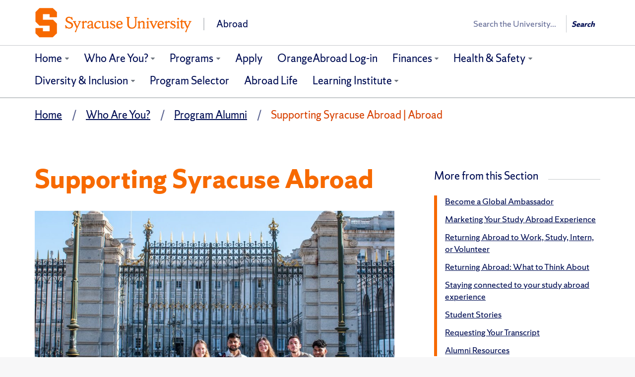

--- FILE ---
content_type: text/html; charset=UTF-8
request_url: https://suabroad.syr.edu/who-are-you/program-alumni/supporting-su-abroad
body_size: 12267
content:
<!DOCTYPE html>
<html lang="en-US" class="featured-banner-hidden no-js" data-dppx="1">
<head>
<meta charset="UTF-8" />
<link rel="profile" href="http://gmpg.org/xfn/11" />
<title>Supporting Syracuse Abroad - Abroad &ndash; Syracuse University</title>
<meta name="viewport" content="width=device-width, initial-scale=1, user-scalable=yes, viewport-fit=cover">
<link rel="pingback" href="https://suabroad.syr.edu/xmlrpc.php" />
<link rel="apple-touch-icon" href="https://suabroad.syr.edu/wp-content/themes/cobalt-main-1/img/favicons/apple-touch-icon.png">
<link rel="mask-icon" href="https://suabroad.syr.edu/wp-content/themes/cobalt-main-1/img/favicons/favicon-16.svg" color="#F76900">
<link rel="icon" type="image/png" sizes="16x16" href="https://suabroad.syr.edu/wp-content/themes/cobalt-main-1/img/favicons/favicon-16.png">
<link rel="icon" type="image/png" sizes="32x32" href="https://suabroad.syr.edu/wp-content/themes/cobalt-main-1/img/favicons/favicon-32.png">
<link rel="icon" type="image/png" sizes="96x96" href="https://suabroad.syr.edu/wp-content/themes/cobalt-main-1/img/favicons/favicon-96.png">
<link rel="icon" type="image/png" sizes="144x144" href="https://suabroad.syr.edu/wp-content/themes/cobalt-main-1/img/favicons/favicon-144.png">
<link rel="icon" type="image/png" sizes="192x192" href="https://suabroad.syr.edu/wp-content/themes/cobalt-main-1/img/favicons/favicon-192.png">
<meta name='robots' content='max-image-preview:large' />
	<style>img:is([sizes="auto" i], [sizes^="auto," i]) { contain-intrinsic-size: 3000px 1500px }</style>
	<script type="text/javascript">
/* <![CDATA[ */
window._wpemojiSettings = {"baseUrl":"https:\/\/s.w.org\/images\/core\/emoji\/15.0.3\/72x72\/","ext":".png","svgUrl":"https:\/\/s.w.org\/images\/core\/emoji\/15.0.3\/svg\/","svgExt":".svg","source":{"concatemoji":"https:\/\/suabroad.syr.edu\/wp-includes\/js\/wp-emoji-release.min.js?ver=6.7.2"}};
/*! This file is auto-generated */
!function(i,n){var o,s,e;function c(e){try{var t={supportTests:e,timestamp:(new Date).valueOf()};sessionStorage.setItem(o,JSON.stringify(t))}catch(e){}}function p(e,t,n){e.clearRect(0,0,e.canvas.width,e.canvas.height),e.fillText(t,0,0);var t=new Uint32Array(e.getImageData(0,0,e.canvas.width,e.canvas.height).data),r=(e.clearRect(0,0,e.canvas.width,e.canvas.height),e.fillText(n,0,0),new Uint32Array(e.getImageData(0,0,e.canvas.width,e.canvas.height).data));return t.every(function(e,t){return e===r[t]})}function u(e,t,n){switch(t){case"flag":return n(e,"\ud83c\udff3\ufe0f\u200d\u26a7\ufe0f","\ud83c\udff3\ufe0f\u200b\u26a7\ufe0f")?!1:!n(e,"\ud83c\uddfa\ud83c\uddf3","\ud83c\uddfa\u200b\ud83c\uddf3")&&!n(e,"\ud83c\udff4\udb40\udc67\udb40\udc62\udb40\udc65\udb40\udc6e\udb40\udc67\udb40\udc7f","\ud83c\udff4\u200b\udb40\udc67\u200b\udb40\udc62\u200b\udb40\udc65\u200b\udb40\udc6e\u200b\udb40\udc67\u200b\udb40\udc7f");case"emoji":return!n(e,"\ud83d\udc26\u200d\u2b1b","\ud83d\udc26\u200b\u2b1b")}return!1}function f(e,t,n){var r="undefined"!=typeof WorkerGlobalScope&&self instanceof WorkerGlobalScope?new OffscreenCanvas(300,150):i.createElement("canvas"),a=r.getContext("2d",{willReadFrequently:!0}),o=(a.textBaseline="top",a.font="600 32px Arial",{});return e.forEach(function(e){o[e]=t(a,e,n)}),o}function t(e){var t=i.createElement("script");t.src=e,t.defer=!0,i.head.appendChild(t)}"undefined"!=typeof Promise&&(o="wpEmojiSettingsSupports",s=["flag","emoji"],n.supports={everything:!0,everythingExceptFlag:!0},e=new Promise(function(e){i.addEventListener("DOMContentLoaded",e,{once:!0})}),new Promise(function(t){var n=function(){try{var e=JSON.parse(sessionStorage.getItem(o));if("object"==typeof e&&"number"==typeof e.timestamp&&(new Date).valueOf()<e.timestamp+604800&&"object"==typeof e.supportTests)return e.supportTests}catch(e){}return null}();if(!n){if("undefined"!=typeof Worker&&"undefined"!=typeof OffscreenCanvas&&"undefined"!=typeof URL&&URL.createObjectURL&&"undefined"!=typeof Blob)try{var e="postMessage("+f.toString()+"("+[JSON.stringify(s),u.toString(),p.toString()].join(",")+"));",r=new Blob([e],{type:"text/javascript"}),a=new Worker(URL.createObjectURL(r),{name:"wpTestEmojiSupports"});return void(a.onmessage=function(e){c(n=e.data),a.terminate(),t(n)})}catch(e){}c(n=f(s,u,p))}t(n)}).then(function(e){for(var t in e)n.supports[t]=e[t],n.supports.everything=n.supports.everything&&n.supports[t],"flag"!==t&&(n.supports.everythingExceptFlag=n.supports.everythingExceptFlag&&n.supports[t]);n.supports.everythingExceptFlag=n.supports.everythingExceptFlag&&!n.supports.flag,n.DOMReady=!1,n.readyCallback=function(){n.DOMReady=!0}}).then(function(){return e}).then(function(){var e;n.supports.everything||(n.readyCallback(),(e=n.source||{}).concatemoji?t(e.concatemoji):e.wpemoji&&e.twemoji&&(t(e.twemoji),t(e.wpemoji)))}))}((window,document),window._wpemojiSettings);
/* ]]> */
</script>
<link rel='stylesheet' id='sbi_styles-css' href='https://suabroad.syr.edu/wp-content/plugins/instagram-feed/css/sbi-styles.min.css?ver=6.7.0' type='text/css' media='all' />
<style id='wp-emoji-styles-inline-css' type='text/css'>

	img.wp-smiley, img.emoji {
		display: inline !important;
		border: none !important;
		box-shadow: none !important;
		height: 1em !important;
		width: 1em !important;
		margin: 0 0.07em !important;
		vertical-align: -0.1em !important;
		background: none !important;
		padding: 0 !important;
	}
</style>
<link rel='stylesheet' id='wp-block-library-css' href='https://suabroad.syr.edu/wp-includes/css/dist/block-library/style.min.css?ver=6.7.2' type='text/css' media='all' />
<style id='cobalt-suevents-widget-block-style-inline-css' type='text/css'>


</style>
<style id='classic-theme-styles-inline-css' type='text/css'>
/*! This file is auto-generated */
.wp-block-button__link{color:#fff;background-color:#32373c;border-radius:9999px;box-shadow:none;text-decoration:none;padding:calc(.667em + 2px) calc(1.333em + 2px);font-size:1.125em}.wp-block-file__button{background:#32373c;color:#fff;text-decoration:none}
</style>
<style id='global-styles-inline-css' type='text/css'>
:root{--wp--preset--aspect-ratio--square: 1;--wp--preset--aspect-ratio--4-3: 4/3;--wp--preset--aspect-ratio--3-4: 3/4;--wp--preset--aspect-ratio--3-2: 3/2;--wp--preset--aspect-ratio--2-3: 2/3;--wp--preset--aspect-ratio--16-9: 16/9;--wp--preset--aspect-ratio--9-16: 9/16;--wp--preset--color--black: #000000;--wp--preset--color--cyan-bluish-gray: #abb8c3;--wp--preset--color--white: #ffffff;--wp--preset--color--pale-pink: #f78da7;--wp--preset--color--vivid-red: #cf2e2e;--wp--preset--color--luminous-vivid-orange: #ff6900;--wp--preset--color--luminous-vivid-amber: #fcb900;--wp--preset--color--light-green-cyan: #7bdcb5;--wp--preset--color--vivid-green-cyan: #00d084;--wp--preset--color--pale-cyan-blue: #8ed1fc;--wp--preset--color--vivid-cyan-blue: #0693e3;--wp--preset--color--vivid-purple: #9b51e0;--wp--preset--gradient--vivid-cyan-blue-to-vivid-purple: linear-gradient(135deg,rgba(6,147,227,1) 0%,rgb(155,81,224) 100%);--wp--preset--gradient--light-green-cyan-to-vivid-green-cyan: linear-gradient(135deg,rgb(122,220,180) 0%,rgb(0,208,130) 100%);--wp--preset--gradient--luminous-vivid-amber-to-luminous-vivid-orange: linear-gradient(135deg,rgba(252,185,0,1) 0%,rgba(255,105,0,1) 100%);--wp--preset--gradient--luminous-vivid-orange-to-vivid-red: linear-gradient(135deg,rgba(255,105,0,1) 0%,rgb(207,46,46) 100%);--wp--preset--gradient--very-light-gray-to-cyan-bluish-gray: linear-gradient(135deg,rgb(238,238,238) 0%,rgb(169,184,195) 100%);--wp--preset--gradient--cool-to-warm-spectrum: linear-gradient(135deg,rgb(74,234,220) 0%,rgb(151,120,209) 20%,rgb(207,42,186) 40%,rgb(238,44,130) 60%,rgb(251,105,98) 80%,rgb(254,248,76) 100%);--wp--preset--gradient--blush-light-purple: linear-gradient(135deg,rgb(255,206,236) 0%,rgb(152,150,240) 100%);--wp--preset--gradient--blush-bordeaux: linear-gradient(135deg,rgb(254,205,165) 0%,rgb(254,45,45) 50%,rgb(107,0,62) 100%);--wp--preset--gradient--luminous-dusk: linear-gradient(135deg,rgb(255,203,112) 0%,rgb(199,81,192) 50%,rgb(65,88,208) 100%);--wp--preset--gradient--pale-ocean: linear-gradient(135deg,rgb(255,245,203) 0%,rgb(182,227,212) 50%,rgb(51,167,181) 100%);--wp--preset--gradient--electric-grass: linear-gradient(135deg,rgb(202,248,128) 0%,rgb(113,206,126) 100%);--wp--preset--gradient--midnight: linear-gradient(135deg,rgb(2,3,129) 0%,rgb(40,116,252) 100%);--wp--preset--font-size--small: 13px;--wp--preset--font-size--medium: 20px;--wp--preset--font-size--large: 36px;--wp--preset--font-size--x-large: 42px;--wp--preset--spacing--20: 0.44rem;--wp--preset--spacing--30: 0.67rem;--wp--preset--spacing--40: 1rem;--wp--preset--spacing--50: 1.5rem;--wp--preset--spacing--60: 2.25rem;--wp--preset--spacing--70: 3.38rem;--wp--preset--spacing--80: 5.06rem;--wp--preset--shadow--natural: 6px 6px 9px rgba(0, 0, 0, 0.2);--wp--preset--shadow--deep: 12px 12px 50px rgba(0, 0, 0, 0.4);--wp--preset--shadow--sharp: 6px 6px 0px rgba(0, 0, 0, 0.2);--wp--preset--shadow--outlined: 6px 6px 0px -3px rgba(255, 255, 255, 1), 6px 6px rgba(0, 0, 0, 1);--wp--preset--shadow--crisp: 6px 6px 0px rgba(0, 0, 0, 1);}:where(.is-layout-flex){gap: 0.5em;}:where(.is-layout-grid){gap: 0.5em;}body .is-layout-flex{display: flex;}.is-layout-flex{flex-wrap: wrap;align-items: center;}.is-layout-flex > :is(*, div){margin: 0;}body .is-layout-grid{display: grid;}.is-layout-grid > :is(*, div){margin: 0;}:where(.wp-block-columns.is-layout-flex){gap: 2em;}:where(.wp-block-columns.is-layout-grid){gap: 2em;}:where(.wp-block-post-template.is-layout-flex){gap: 1.25em;}:where(.wp-block-post-template.is-layout-grid){gap: 1.25em;}.has-black-color{color: var(--wp--preset--color--black) !important;}.has-cyan-bluish-gray-color{color: var(--wp--preset--color--cyan-bluish-gray) !important;}.has-white-color{color: var(--wp--preset--color--white) !important;}.has-pale-pink-color{color: var(--wp--preset--color--pale-pink) !important;}.has-vivid-red-color{color: var(--wp--preset--color--vivid-red) !important;}.has-luminous-vivid-orange-color{color: var(--wp--preset--color--luminous-vivid-orange) !important;}.has-luminous-vivid-amber-color{color: var(--wp--preset--color--luminous-vivid-amber) !important;}.has-light-green-cyan-color{color: var(--wp--preset--color--light-green-cyan) !important;}.has-vivid-green-cyan-color{color: var(--wp--preset--color--vivid-green-cyan) !important;}.has-pale-cyan-blue-color{color: var(--wp--preset--color--pale-cyan-blue) !important;}.has-vivid-cyan-blue-color{color: var(--wp--preset--color--vivid-cyan-blue) !important;}.has-vivid-purple-color{color: var(--wp--preset--color--vivid-purple) !important;}.has-black-background-color{background-color: var(--wp--preset--color--black) !important;}.has-cyan-bluish-gray-background-color{background-color: var(--wp--preset--color--cyan-bluish-gray) !important;}.has-white-background-color{background-color: var(--wp--preset--color--white) !important;}.has-pale-pink-background-color{background-color: var(--wp--preset--color--pale-pink) !important;}.has-vivid-red-background-color{background-color: var(--wp--preset--color--vivid-red) !important;}.has-luminous-vivid-orange-background-color{background-color: var(--wp--preset--color--luminous-vivid-orange) !important;}.has-luminous-vivid-amber-background-color{background-color: var(--wp--preset--color--luminous-vivid-amber) !important;}.has-light-green-cyan-background-color{background-color: var(--wp--preset--color--light-green-cyan) !important;}.has-vivid-green-cyan-background-color{background-color: var(--wp--preset--color--vivid-green-cyan) !important;}.has-pale-cyan-blue-background-color{background-color: var(--wp--preset--color--pale-cyan-blue) !important;}.has-vivid-cyan-blue-background-color{background-color: var(--wp--preset--color--vivid-cyan-blue) !important;}.has-vivid-purple-background-color{background-color: var(--wp--preset--color--vivid-purple) !important;}.has-black-border-color{border-color: var(--wp--preset--color--black) !important;}.has-cyan-bluish-gray-border-color{border-color: var(--wp--preset--color--cyan-bluish-gray) !important;}.has-white-border-color{border-color: var(--wp--preset--color--white) !important;}.has-pale-pink-border-color{border-color: var(--wp--preset--color--pale-pink) !important;}.has-vivid-red-border-color{border-color: var(--wp--preset--color--vivid-red) !important;}.has-luminous-vivid-orange-border-color{border-color: var(--wp--preset--color--luminous-vivid-orange) !important;}.has-luminous-vivid-amber-border-color{border-color: var(--wp--preset--color--luminous-vivid-amber) !important;}.has-light-green-cyan-border-color{border-color: var(--wp--preset--color--light-green-cyan) !important;}.has-vivid-green-cyan-border-color{border-color: var(--wp--preset--color--vivid-green-cyan) !important;}.has-pale-cyan-blue-border-color{border-color: var(--wp--preset--color--pale-cyan-blue) !important;}.has-vivid-cyan-blue-border-color{border-color: var(--wp--preset--color--vivid-cyan-blue) !important;}.has-vivid-purple-border-color{border-color: var(--wp--preset--color--vivid-purple) !important;}.has-vivid-cyan-blue-to-vivid-purple-gradient-background{background: var(--wp--preset--gradient--vivid-cyan-blue-to-vivid-purple) !important;}.has-light-green-cyan-to-vivid-green-cyan-gradient-background{background: var(--wp--preset--gradient--light-green-cyan-to-vivid-green-cyan) !important;}.has-luminous-vivid-amber-to-luminous-vivid-orange-gradient-background{background: var(--wp--preset--gradient--luminous-vivid-amber-to-luminous-vivid-orange) !important;}.has-luminous-vivid-orange-to-vivid-red-gradient-background{background: var(--wp--preset--gradient--luminous-vivid-orange-to-vivid-red) !important;}.has-very-light-gray-to-cyan-bluish-gray-gradient-background{background: var(--wp--preset--gradient--very-light-gray-to-cyan-bluish-gray) !important;}.has-cool-to-warm-spectrum-gradient-background{background: var(--wp--preset--gradient--cool-to-warm-spectrum) !important;}.has-blush-light-purple-gradient-background{background: var(--wp--preset--gradient--blush-light-purple) !important;}.has-blush-bordeaux-gradient-background{background: var(--wp--preset--gradient--blush-bordeaux) !important;}.has-luminous-dusk-gradient-background{background: var(--wp--preset--gradient--luminous-dusk) !important;}.has-pale-ocean-gradient-background{background: var(--wp--preset--gradient--pale-ocean) !important;}.has-electric-grass-gradient-background{background: var(--wp--preset--gradient--electric-grass) !important;}.has-midnight-gradient-background{background: var(--wp--preset--gradient--midnight) !important;}.has-small-font-size{font-size: var(--wp--preset--font-size--small) !important;}.has-medium-font-size{font-size: var(--wp--preset--font-size--medium) !important;}.has-large-font-size{font-size: var(--wp--preset--font-size--large) !important;}.has-x-large-font-size{font-size: var(--wp--preset--font-size--x-large) !important;}
:where(.wp-block-post-template.is-layout-flex){gap: 1.25em;}:where(.wp-block-post-template.is-layout-grid){gap: 1.25em;}
:where(.wp-block-columns.is-layout-flex){gap: 2em;}:where(.wp-block-columns.is-layout-grid){gap: 2em;}
:root :where(.wp-block-pullquote){font-size: 1.5em;line-height: 1.6;}
</style>
<link rel='stylesheet' id='amo-team-showcase-css' href='https://suabroad.syr.edu/wp-content/plugins/amo-team-showcase/public/css/amo-team-showcase-public.css?ver=1.1.4' type='text/css' media='all' />
<link rel='stylesheet' id='wpos-slick-style-css' href='https://suabroad.syr.edu/wp-content/plugins/wp-slick-slider-and-image-carousel/assets/css/slick.css?ver=3.7.5' type='text/css' media='all' />
<link rel='stylesheet' id='wpsisac-public-style-css' href='https://suabroad.syr.edu/wp-content/plugins/wp-slick-slider-and-image-carousel/assets/css/wpsisac-public.css?ver=3.7.5' type='text/css' media='all' />
<link rel='stylesheet' id='collapscore-css-css' href='https://suabroad.syr.edu/wp-content/plugins/jquery-collapse-o-matic/css/core_style.css?ver=1.0' type='text/css' media='all' />
<link rel='stylesheet' id='collapseomatic-css-css' href='https://suabroad.syr.edu/wp-content/plugins/jquery-collapse-o-matic/css/light_style.css?ver=1.6' type='text/css' media='all' />
<link rel='stylesheet' id='wpbaw-public-style-css' href='https://suabroad.syr.edu/wp-content/plugins/wp-blog-and-widgets/assets/css/wpbaw-public.css?ver=2.6.3' type='text/css' media='all' />
<link rel='stylesheet' id='wpsimpleanchorslinks_styles-css' href='https://suabroad.syr.edu/wp-content/plugins/wp-simple-anchors-links/css/styles.css?ver=1.0.0' type='text/css' media='screen' />
<link rel='stylesheet' id='cobalt-css' href='https://suabroad.syr.edu/wp-content/themes/cobalt-main-1/style.css?ver=6.4.6.1' type='text/css' media='all' />
<link rel="https://api.w.org/" href="https://suabroad.syr.edu/wp-json/" /><link rel="alternate" title="JSON" type="application/json" href="https://suabroad.syr.edu/wp-json/wp/v2/pages/226" /><link rel="EditURI" type="application/rsd+xml" title="RSD" href="https://suabroad.syr.edu/xmlrpc.php?rsd" />

<link rel='shortlink' href='https://suabroad.syr.edu/?p=226' />
<link rel="alternate" title="oEmbed (JSON)" type="application/json+oembed" href="https://suabroad.syr.edu/wp-json/oembed/1.0/embed?url=https%3A%2F%2Fsuabroad.syr.edu%2Fwho-are-you%2Fprogram-alumni%2Fsupporting-su-abroad" />
<link rel="alternate" title="oEmbed (XML)" type="text/xml+oembed" href="https://suabroad.syr.edu/wp-json/oembed/1.0/embed?url=https%3A%2F%2Fsuabroad.syr.edu%2Fwho-are-you%2Fprogram-alumni%2Fsupporting-su-abroad&#038;format=xml" />
		 <script>
		   "use strict";
		   var amoTeamVars                      = {};
		   amoTeamVars.teamSC                   = [];
		   amoTeamVars.memberSC                 = [];
		   amoTeamVars[ 'panel-alt-scroll' ]    = 0;
		   amoTeamVars[ 'thumbs-clear-events' ] = 1;
		 </script>
<!-- WP Simple Anchors Links 1.0.0 by Kilukru Media (www.kilukrumedia.com)-->
<!-- /WP Simple Anchors Links -->
<!-- SEO meta tags powered by SmartCrawl https://wpmudev.com/project/smartcrawl-wordpress-seo/ -->
<link rel="canonical" href="https://suabroad.syr.edu/who-are-you/program-alumni/supporting-su-abroad" />
<meta name="description" content="Take your impact - and their futures - further. Has study abroad changed your life, or the life of someone close to you? If so, you know that international  ..." />
<script type="application/ld+json">{"@context":"https:\/\/schema.org","@graph":[{"@type":"Organization","@id":"https:\/\/suabroad.syr.edu\/#schema-publishing-organization","url":"https:\/\/suabroad.syr.edu","name":"Abroad"},{"@type":"WebSite","@id":"https:\/\/suabroad.syr.edu\/#schema-website","url":"https:\/\/suabroad.syr.edu","name":"Abroad","encoding":"UTF-8","potentialAction":{"@type":"SearchAction","target":"https:\/\/suabroad.syr.edu\/search\/{search_term_string}","query-input":"required name=search_term_string"}},{"@type":"BreadcrumbList","@id":"https:\/\/suabroad.syr.edu\/who-are-you\/program-alumni\/supporting-su-abroad?page&pagename=who-are-you\/program-alumni\/supporting-su-abroad\/#breadcrumb","itemListElement":[{"@type":"ListItem","position":1,"name":"Home","item":"https:\/\/suabroad.syr.edu"},{"@type":"ListItem","position":2,"name":"Who Are You?","item":"https:\/\/suabroad.syr.edu\/who-are-you"},{"@type":"ListItem","position":3,"name":"Program Alumni","item":"https:\/\/suabroad.syr.edu\/who-are-you\/program-alumni"},{"@type":"ListItem","position":4,"name":"Supporting Syracuse Abroad"}]},{"@type":"Person","@id":"https:\/\/suabroad.syr.edu\/blog\/author\/#schema-author","url":"https:\/\/suabroad.syr.edu\/blog\/author"},{"@type":"WebPage","@id":"https:\/\/suabroad.syr.edu\/who-are-you\/program-alumni\/supporting-su-abroad\/#schema-webpage","isPartOf":{"@id":"https:\/\/suabroad.syr.edu\/#schema-website"},"publisher":{"@id":"https:\/\/suabroad.syr.edu\/#schema-publishing-organization"},"url":"https:\/\/suabroad.syr.edu\/who-are-you\/program-alumni\/supporting-su-abroad"},{"@type":"Article","mainEntityOfPage":{"@id":"https:\/\/suabroad.syr.edu\/who-are-you\/program-alumni\/supporting-su-abroad\/#schema-webpage"},"author":{"@id":"https:\/\/suabroad.syr.edu\/blog\/author\/#schema-author"},"publisher":{"@id":"https:\/\/suabroad.syr.edu\/#schema-publishing-organization"},"dateModified":"2024-04-18T13:25:48","datePublished":"2015-11-02T15:52:13","headline":"Supporting Syracuse Abroad | Abroad","description":"Take your impact - and their futures - further. Has study abroad changed your life, or the life of someone close to you? If so, you know that international  ...","name":"Supporting Syracuse Abroad"}]}</script>
<!-- /SEO -->
<style type="text/css">.broken_link, a.broken_link {
	text-decoration: line-through;
}</style>		<style type="text/css" id="wp-custom-css">
			@media screen and (min-width: 992px) {
  .primary-nav .navbar-nav > li.parent:hover a,
  .primary-nav .navbar-nav > li.parent.hover a {
    z-index: 2;
  }
}		</style>
		<!-- Google Tag Manager -->
<script>(function(w,d,s,l,i){w[l]=w[l]||[];w[l].push({'gtm.start':
new Date().getTime(),event:'gtm.js'});var f=d.getElementsByTagName(s)[0],
j=d.createElement(s),dl=l!='dataLayer'?'&l='+l:'';j.async=true;j.src=
'https://www.googletagmanager.com/gtm.js?id='+i+dl;f.parentNode.insertBefore(j,f);
})(window,document,'script','dataLayer','GTM-5FC97GL');</script>
<!-- End Google Tag Manager -->
</head>
<body class="page-template-default page page-id-226 page-child parent-pageid-126 page-content-has-sidebar"><!-- Google Tag Manager (noscript) -->
<noscript><iframe src="https://www.googletagmanager.com/ns.html?id=GTM-5FC97GL"
height="0" width="0" style="display:none;visibility:hidden"></iframe></noscript>
<!-- End Google Tag Manager (noscript) -->
<header class="header-primary">

	<div class="container-fluid">
				<div id="orange-alert" class="alert-bar"></div>
		<div class="row top-nav"></div>
<a class="accessible-focus" id="skip-to-content-link" href="#content-primary">Skip to Content</a><div id="cobalt-primary-nav-container" class="row primary-nav">
	<div class="container-fluid">
		<div class="row">
			<div role="banner" class="navbar container-fluid" id="header-nav-container">
				<div class="row row-header">
					<div class="container">
						
<div class="branding">
  <a href="https://suabroad.syr.edu">
    <div class="branding-heading">
      <img src="https://assets.cdn.syr.edu/logos/default.svg" class="branding-upper" alt="Syracuse University">
              <div class="branding-lower">
            Abroad        </div>
          </div>
  </a>
</div>						<button type="button" data-target=".primary-nav .navbar-collapse" data-toggle="collapse" class="navbar-toggle collapsed" aria-haspopup="true">
							<span class="ci ci-bars" data-state="close" aria-hidden="true"></span>
							<span class="ci ci-close" data-state="open" aria-hidden="true"></span>
							<span class="sr-only"><span>Open </span> <span>Close </span>primary navigation</span>
						</button>
						<section class="search-wrap search-wrap--wide" role="search">
	<div class="vcenter-wrap">
					<form class="search-syr" action="/" method="get">
				<label class="wrap-q"><span class="sr-only">Search</span>
					<input type="search" name="q" autocomplete="off" placeholder="Search the University..." />
				</label>
				<button	type="submit" class="search-button js-header-search" value="Search">
					Search				</button>
			</form>
		
	</div>
</section>					</div>
				</div>

				<div id="cobalt-row-nav-container">
					<div class="row row-nav">
						<div class="container">
							<nav class="collapse navbar-collapse" aria-label="Primary"><ul class="nav navbar-nav"><li class="parent"><a href="https://suabroad.syr.edu/" aria-expanded="false" aria-label="Home">Home</a><button aria-expanded="false"><span class="sr-only"><span>Expand </span> <span>Collapse </span>section</span><span class="ci ci-chevron-down" aria-hidden="true"></span></button><ul class="children collapse"><li><a href="https://suabroad.syr.edu/about/news" >News</a></li><li><a href="https://suabroad.syr.edu/about" >About</a></li><li><a href="https://suabroad.syr.edu/about/contact" >Contact</a></li><li><a href="https://suabroad.syr.edu/about/staff-list" >Staff List</a></li></ul></li><li class="parent current_page_ancestor"><a href="https://suabroad.syr.edu/who-are-you" aria-expanded="false" aria-label="Who Are You?">Who Are You?</a><button aria-expanded="false"><span class="sr-only"><span>Expand </span> <span>Collapse </span>section</span><span class="ci ci-chevron-down" aria-hidden="true"></span></button><ul class="children collapse"><li><a href="https://suabroad.syr.edu/who-are-you/interested-students" >Interested Students</a></li><li><a href="https://suabroad.syr.edu/who-are-you/accepted-students" >Accepted Students</a></li><li><a href="https://suabroad.syr.edu/who-are-you/visiting-students" >Visiting Students</a></li><li class="current_page_ancestor"><a href="https://suabroad.syr.edu/who-are-you/program-alumni" >Program Alumni</a></li><li><a href="https://suabroad.syr.edu/who-are-you/parents" >Parents</a></li><li><a href="https://suabroad.syr.edu/who-are-you/faculty" >Syracuse Faculty &amp; Staff</a></li><li><a href="https://suabroad.syr.edu/who-are-you/partner-school-faculty-staff" >Partner School Faculty &#038; Staff</a></li><li><a href="https://suabroad.syr.edu/who-are-you/incoming-exchange-students" >Incoming Exchange Students</a></li></ul></li><li class="parent"><a href="https://suabroad.syr.edu/destinations" aria-expanded="false" aria-label="Programs">Programs</a><button aria-expanded="false"><span class="sr-only"><span>Expand </span> <span>Collapse </span>section</span><span class="ci ci-chevron-down" aria-hidden="true"></span></button><ul class="children collapse"><li><a href="https://suabroad.syr.edu/destinations/florence-italy" >Florence, Italy</a></li><li><a href="https://suabroad.syr.edu/destinations/london-england" >London, England</a></li><li><a href="https://suabroad.syr.edu/destinations/madrid-spain" >Madrid, Spain</a></li><li><a href="https://suabroad.syr.edu/destinations/santiago-chile" >Santiago, Chile</a></li><li><a href="https://suabroad.syr.edu/destinations/strasbourg-france" >Strasbourg, France</a></li><li><a href="https://suabroad.syr.edu/destinations/world-partner-programs" >World Partner Programs</a></li><li><a href="https://suabroad.syr.edu/destinations/short-term-programs" >Short-term Programs</a></li><li><a href="https://suabroad.syr.edu/destinations/summer-programs" >Summer Programs</a></li></ul></li><li><a href="https://suabroad.syr.edu/apply" >Apply</a></li><li><a href="https://suabroad.syr.edu/apply/application-log-in" >OrangeAbroad Log-in</a></li><li class="parent"><a href="https://suabroad.syr.edu/grants-and-aid" aria-expanded="false" aria-label="Finances">Finances</a><button aria-expanded="false"><span class="sr-only"><span>Expand </span> <span>Collapse </span>section</span><span class="ci ci-chevron-down" aria-hidden="true"></span></button><ul class="children collapse"><li><a href="https://suabroad.syr.edu/grants-and-aid/semester-tuition-and-fees" >Semester Tuition and Fees</a></li><li><a href="https://suabroad.syr.edu/grants-and-aid/summer-tuition-and-fees" >Summer Tuition and Fees</a></li><li><a href="https://suabroad.syr.edu/grants-and-aid/outside-scholarships" >Outside Scholarships</a></li><li><a href="https://suabroad.syr.edu/grants-and-aid/grants-aid-for-su-students" >Grants &amp; Aid for SU Students</a></li><li><a href="https://suabroad.syr.edu/grants-and-aid/grants-aid-for-visiting-students" >Tuition, Grants &amp; Aid for Visiting Students</a></li><li><a href="https://suabroad.syr.edu/grants-and-aid/payments" >Payments</a></li><li><a href="https://suabroad.syr.edu/grants-and-aid/refund-policy" >Refund Policy</a></li><li><a href="https://suabroad.syr.edu/grants-and-aid/financing-study-abroad-videos" >Financing Study Abroad Videos</a></li></ul></li><li class="parent"><a href="https://suabroad.syr.edu/health-and-safety" aria-expanded="false" aria-label="Health &#038; Safety">Health &#038; Safety</a><button aria-expanded="false"><span class="sr-only"><span>Expand </span> <span>Collapse </span>section</span><span class="ci ci-chevron-down" aria-hidden="true"></span></button><ul class="children collapse"><li><a href="https://suabroad.syr.edu/health-and-safety/covid-19-plans" >Covid-19 Plans &#038; FAQ</a></li><li><a href="https://suabroad.syr.edu/health-and-safety/counseling-services" >Counseling Services</a></li><li><a href="https://suabroad.syr.edu/health-and-safety/disability-accommodations-abroad" >Disability Accommodations Abroad</a></li><li><a href="https://suabroad.syr.edu/health-and-safety/immunizations" >Immunizations</a></li><li><a href="https://suabroad.syr.edu/health-and-safety/insurance" >Insurance</a></li><li><a href="https://suabroad.syr.edu/health-and-safety/international-sos" >International SOS</a></li><li><a href="https://suabroad.syr.edu/health-and-safety/medical-care-abroad" >Medical Care Abroad</a></li><li><a href="https://suabroad.syr.edu/health-and-safety/traveling-safety" >Travel Safety</a></li><li><a href="https://suabroad.syr.edu/health-and-safety/u-s-government-resources" >U.S. Government Resources</a></li><li><a href="https://suabroad.syr.edu/health-and-safety/who-should-i-ask-for-help" >Health &#038; Wellness Resources</a></li></ul></li><li class="parent"><a href="https://suabroad.syr.edu/diversity-inclusion" aria-expanded="false" aria-label="Diversity &#038; Inclusion">Diversity &#038; Inclusion</a><button aria-expanded="false"><span class="sr-only"><span>Expand </span> <span>Collapse </span>section</span><span class="ci ci-chevron-down" aria-hidden="true"></span></button><ul class="children collapse"><li><a href="https://suabroad.syr.edu/diversity-inclusion/accessibility-abroad" >Accessibility Abroad</a></li><li><a href="https://suabroad.syr.edu/diversity-inclusion/first-generation-students" >First Generation students</a></li><li><a href="https://suabroad.syr.edu/diversity-inclusion/lgbtq" >LGBTQ</a></li><li><a href="https://suabroad.syr.edu/diversity-inclusion/race-ethnicity" >Race &#038; Ethnicity</a></li><li><a href="https://suabroad.syr.edu/diversity-inclusion/religion-spirituality" >Religion &#038; Spirituality</a></li><li><a href="https://suabroad.syr.edu/diversity-inclusion/women-gender-norms-abroad" >Women &#038; Gender Norms Abroad</a></li></ul></li><li><a target="_blank" href="https://suabroad.syr.edu/program-selector" >Program Selector</a></li><li><a href="https://suabroad.syr.edu/abroad-life" >Abroad Life</a></li><li class="parent"><a href="https://suabroad.syr.edu/syracuse-university-abroad-learning-institute" aria-expanded="false" aria-label="Learning Institute">Learning Institute</a><button aria-expanded="false"><span class="sr-only"><span>Expand </span> <span>Collapse </span>section</span><span class="ci ci-chevron-down" aria-hidden="true"></span></button><ul class="children collapse"><li><a href="https://suabroad.syr.edu/syracuse-university-abroad-learning-institute/committee" >Committee</a></li><li><a href="https://suabroad.syr.edu/syracuse-university-abroad-learning-institute/events-2026" >Events 2026</a></li><li><a href="https://suabroad.syr.edu/syracuse-university-abroad-learning-institute/past-events" >Past Events</a></li><li><a href="https://suabroad.syr.edu/syracuse-university-abroad-learning-institute/learning-offerings" >Learning Offerings</a></li><li><a href="https://suabroad.syr.edu/syracuse-university-abroad-learning-institute/instructor-bios" >Instructor Bios</a></li></ul></li></ul>							<section class="search-wrap search-wrap--narrow" role="search">
	<div class="vcenter-wrap">
					<form class="search-syr" action="/" method="get">
				<label class="wrap-q"><span class="sr-only">Search</span>
					<input type="search" name="q" autocomplete="off" placeholder="Search the University..." />
				</label>
				<button	type="submit" class="search-button js-header-search" value="Search">
					Search				</button>
			</form>
		
	</div>
</section>						</nav>
						</div>
					</div>
				</div>

			</div>
		</div>
	</div>
</div>	</div>
</header>
<section role="main" class="content-primary" id="content-primary">
	<div class="container">
	<div class="row breadcrumb-nav visible-md visible-lg">
		<div class="container">
			<nav aria-label="Breadcrumbs">
				<ul>
											<li >
							<a href="https://suabroad.syr.edu/">Home</a>						</li>
											<li >
							<a href="https://suabroad.syr.edu/who-are-you">Who Are You?</a>						</li>
											<li >
							<a href="https://suabroad.syr.edu/who-are-you/program-alumni">Program Alumni</a>						</li>
											<li class="active">
							Supporting Syracuse Abroad | Abroad						</li>
									</ul>
			</nav>
		</div>
	</div>
</div>
	<div class="container">
		<div class="row">

	<div class="col-md-8 content-section content">

		<article class="post-226 page type-page status-publish hentry">
			<header class="entry-header">
			<h1 class="title">Supporting Syracuse Abroad</h1>					</header>
				<div class="entry-content">
			
<figure class="wp-block-image size-large"><a href="https://suabroad.syr.edu/wp-content/uploads/2024/04/madrid1.jpg"><img fetchpriority="high" decoding="async" width="1024" height="749" src="https://suabroad.syr.edu/wp-content/uploads/2024/04/madrid1-1024x749.jpg" alt="students in Madrid" class="wp-image-34833" srcset="https://suabroad.syr.edu/wp-content/uploads/2024/04/madrid1-1024x749.jpg 1024w, https://suabroad.syr.edu/wp-content/uploads/2024/04/madrid1-300x220.jpg 300w, https://suabroad.syr.edu/wp-content/uploads/2024/04/madrid1-768x562.jpg 768w, https://suabroad.syr.edu/wp-content/uploads/2024/04/madrid1-1536x1124.jpg 1536w, https://suabroad.syr.edu/wp-content/uploads/2024/04/madrid1.jpg 1600w" sizes="(max-width: 1024px) 100vw, 1024px" /></a><figcaption class="wp-element-caption"> </figcaption></figure>



<h2 class="wp-block-heading">Take your impact &#8211; and their futures &#8211; further.</h2>



<p>Has study abroad changed your life, or the life of someone close to you? If so, you know that international education is a powerful source for personal and professional growth.</p>



<p>Contributions to international education provide students with once-in-a-lifetime opportunities to better understand the world and themselves. Your tax-deductible gift in any amount will directly improve the accessibility and quality of programs and student experiences. Supporting international engagement provides students with unparalleled opportunities to engage with global communities, learn from world-class leaders, and gain valuable professional skills that allow them to thrive in a global workforce.&nbsp;</p>



<p><strong>Gifts will be allocated as requested</strong>. Some opportunities include: center-specific gifts, <a href="https://suabroad.syr.edu/grants-and-aid/grants-aid-for-su-students/named-scholarships">scholarship awards</a>, learning experience enhancement (equipment, site visits, etc), and facilities enhancement. Gifts can also be opted for a general contribution, which will be applied where the need is greatest.</p>



<p>Life-changing experiences abroad are made possible, and accessible, through your support. When you choose to support Syracuse Abroad, you know your gift will make a world of difference.</p>



<p><strong>Please direct your gifts or inquiries:</strong></p>



<p>Diane McKenney<br>(800) 235-3472 extension 9416 or (315) 443-9416<br><a href="mailto:dimckenn@syr.edu">dimckenn@syr.edu</a></p>



<p><strong>Mailing address:</strong></p>



<p>Syracuse University Abroad<br>106 Walnut Place<br>Syracuse, NY 13244-4170</p>
					</div>
	</article>


	</div>
			<aside class="col-md-4 content-section sidebar">
									
			
			
			<h2 id="local-navigation"><span>More from this Section</span><span></span></h2><nav class="page-menu" aria-label="Local"><ul class="list-menu"><li class="page_item page-item-224"><a href="https://suabroad.syr.edu/who-are-you/program-alumni/become-a-global-ambassador">Become a Global Ambassador</a></li>
<li class="page_item page-item-14081"><a href="https://suabroad.syr.edu/who-are-you/program-alumni/marketing-your-study-abroad-experience">Marketing Your Study Abroad Experience</a></li>
<li class="page_item page-item-14005"><a href="https://suabroad.syr.edu/who-are-you/program-alumni/returning-abroad-to-work-study-intern-or-volunteer">Returning Abroad to Work, Study, Intern, or Volunteer</a></li>
<li class="page_item page-item-14008"><a href="https://suabroad.syr.edu/who-are-you/program-alumni/returning-abroad-what-to-think-about">Returning Abroad: What to Think About</a></li>
<li class="page_item page-item-14002"><a href="https://suabroad.syr.edu/who-are-you/program-alumni/staying-connected-to-your-study-abroad-experience">Staying connected to your study abroad experience</a></li>
<li class="page_item page-item-21945"><a href="https://suabroad.syr.edu/who-are-you/program-alumni/student-stories">Student Stories</a></li>
<li class="page_item page-item-222"><a href="https://suabroad.syr.edu/who-are-you/program-alumni/requesting-your-transcript">Requesting Your Transcript</a></li>
<li class="page_item page-item-228"><a href="https://suabroad.syr.edu/who-are-you/program-alumni/alumni-resources">Alumni Resources</a></li></ul></nav>								</aside>
			</div>
	</div>
</section>
<footer class="footer-primary">
	<div class="container-fluid"><div class="row footer-content" role="contentinfo">
	<div class="container">
		<div class="row contact"><address><a href="https://www.google.com/maps/place/Study+Abroad+Office+-+Syracuse+University/@43.0435556,-76.1352877,17z/data=!3m1!4b1!4m5!3m4!1s0x89d9f3a093bc889d:0xee48a4afe61d4c1c!8m2!3d43.0435556!4d-76.133099" title="Link to address on Google Maps"><span>106 Walnut Place, Syracuse, NY 13210</span></a><span class="ci ci-external-link" aria-hidden="true"></span></address><span class="sep"> | </span><span class="telephone">315-443-3471</span></div>
		<div class="row social" role="navigation" aria-label="Social media">
			<ul><li><a href="https://www.facebook.com/SyracuseAbroad" title="Facebook URL"><span class="icon-facebook" aria-hidden="true"></span><span class="sr-only">Like Us on Facebook</span></a></li><li><a href="https://twitter.com/syracuseabroad" title="Twitter URL"><span class="icon-twitter" aria-hidden="true"></span><span class="sr-only">Follow Us on Twitter</span></a></li><li><a href="https://www.youtube.com/user/SUAbroad" title="YouTube URL"><span class="icon-youtube" aria-hidden="true"></span><span class="sr-only">Subscribe to Us on YouTube</span></a></li><li><a href="https://www.instagram.com/syracuseabroad/" title="Instagram URL"><span class="icon-instagram" aria-hidden="true"></span><span class="sr-only">Follow Us on Instagram</span></a></li></ul></div>
		<div class="row accessibility"></div>
		<div class="row copyright">
			<small>
				&copy; <a class="footer-inline-link" href="https://www.syracuse.edu/" aria-label="Copyright Syracuse University">Syracuse University</a>. <em>Knowledge crowns those who seek her.</em>
				<span class="sep"> | </span>
				<div role="navigation" aria-label="Utility" style="display: inline-block;">
				<ul>
					<li><a href="https://www.syracuse.edu/life/accessibility-diversity/accessible-syracuse/">Accessibility</a></li>
					<li><a href="https://effectiveness.syr.edu/accreditation/">Accreditation</a></li>
					<li><a href="https://www.syracuse.edu/about/contact/emergencies/">Emergencies</a></li>
					<li><a href="https://www.syracuse.edu/about/site/privacy-policy/">Privacy</a></li>
				</ul>
		</div>
			</small>
		</div>
	</div>
</div></div>
</footer>
<!-- Instagram Feed JS -->
<script type="text/javascript">
var sbiajaxurl = "https://suabroad.syr.edu/wp-admin/admin-ajax.php";
</script>
<script type="text/javascript" src="//ajax.googleapis.com/ajax/libs/jquery/3.5.1/jquery.min.js?ver=3.5.1" id="jquery-js"></script>
<script type="text/javascript" id="collapseomatic-js-js-before">
/* <![CDATA[ */
const com_options = {"colomatduration":"fast","colomatslideEffect":"slideFade","colomatpauseInit":"","colomattouchstart":""}
/* ]]> */
</script>
<script type="text/javascript" src="https://suabroad.syr.edu/wp-content/plugins/jquery-collapse-o-matic/js/collapse.js?ver=1.7.2" id="collapseomatic-js-js"></script>
<script type="text/javascript" id="qppr_frontend_scripts-js-extra">
/* <![CDATA[ */
var qpprFrontData = {"linkData":{"https:\/\/suabroad.syr.edu\/?page_id=4394":[1,0,"https:\/\/suabroad.syr.edu\/wp-content\/uploads\/2019\/09\/2019_academic_specialties.pdf"],"https:\/\/suabroad.syr.edu\/instagram":[1,0,"http:\/\/instagram.com\/syracuseabroad"],"https:\/\/suabroad.syr.edu\/visit-our-blog":[0,0,"https:\/\/suablog.wordpress.com\/"],"https:\/\/suabroad.syr.edu\/?page_id=4428":[0,0,"http:\/\/pinterest.com\/syracuseabroad"],"https:\/\/suabroad.syr.edu\/who-are-you\/parents\/my-student-has-been-accepted\/preparing-to-go-center-programs":[0,0,""],"https:\/\/suabroad.syr.edu\/who-are-you\/parents\/my-student-has-been-accepted\/preparing-to-go-world-partner-programs":[0,0,""],"https:\/\/suabroad.syr.edu\/request-a-presentation":[1,0,""],"https:\/\/suabroad.syr.edu\/want-more-information":[1,0,""],"https:\/\/suabroad.syr.edu\/destinations\/world-partner-programs\/preparing-to-go-world-partner-programs":[0,0,""],"https:\/\/suabroad.syr.edu\/?page_id=19955":[0,0,""],"https:\/\/suabroad.syr.edu\/program-selector":[1,0,""],"https:\/\/suabroad.syr.edu\/blog\/2020\/02\/25\/important-coronavirus-update-academic-program-in-florence-to-be-suspended":[1,0,"https:\/\/news.syr.edu\/blog\/2020\/02\/25\/important-coronavirus-update-academic-program-in-florence-to-be-suspended\/"],"https:\/\/suabroad.syr.edu\/blog\/2020\/03\/03\/strasbourg-surprises-by-garth-bromfield-20":[1,0,"https:\/\/news.syr.edu\/the-peel\/2020\/03\/03\/strasbourg-surprises\/"],"https:\/\/suabroad.syr.edu\/blog\/2020\/03\/25\/fall-2020-assurance-plan-and-faqs":[0,0,"https:\/\/suabroad.syr.edu\/apply\/fall-2020-faq\/"],"https:\/\/suabroad.syr.edu\/who-are-you\/accepted-students\/pre-departure-webinars":[0,0,"https:\/\/suabroad.syr.edu\/who-are-you\/parents\/my-student-has-been-accepted\/pre-departure-meetings\/"],"https:\/\/suabroad.syr.edu\/facebook":[1,0,"https:\/\/www.facebook.com\/SyracuseAbroad\/"],"https:\/\/suabroad.syr.edu\/blog\/2020\/04\/03\/alivia-allers-21-two-time-program-alumna-reflects-on-her-semester-in-london-amid-pandemic":[1,0,"https:\/\/www.syracuse.edu\/stories\/study-abroad-perspective-resilience\/"],"https:\/\/suabroad.syr.edu\/blog\/2020\/04\/21\/real-world-learning-in-a-time-of-pandemic":[1,0,"https:\/\/www.syracuse.edu\/stories\/becca-farnum-study-abroad-london\/"],"https:\/\/suabroad.syr.edu\/blog\/2020\/07\/14\/art-historian-challenges-students-to-think-deeply-at-a-distance":[1,0,"https:\/\/www.syracuse.edu\/stories\/study-abroad-florence-during-coronavirus\/"],"https:\/\/suabroad.syr.edu\/syracuseabroadweek":[0,1,"https:\/\/suabroad.syr.edu\/who-are-you\/interested-students\/upcoming-events\/"],"https:\/\/suabroad.syr.edu\/blog\/2020\/09\/29\/spring-2021-programs-apply-by-october-1":[0,0,""],"https:\/\/suabroad.syr.edu\/summer-funding":[0,0,"https:\/\/suabroad.syr.edu\/destinations\/summer-programs\/financial-aid-outside-scholarships\/"],"https:\/\/suabroad.syr.edu\/upcomingevents":[0,0,"https:\/\/suabroad.syr.edu\/who-are-you\/interested-students\/upcoming-events\/"],"https:\/\/suabroad.syr.edu\/?page_id=24455":[0,0,"https:\/\/suabroad.syr.edu\/health-and-safety\/covid-19-plans\/covid-19-plans-florence\/"],"https:\/\/suabroad.syr.edu\/?page_id=24457":[0,0,"https:\/\/suabroad.syr.edu\/health-and-safety\/covid-19-plans\/covid-19-plans-london\/"],"https:\/\/suabroad.syr.edu\/?page_id=24459":[0,0,"https:\/\/suabroad.syr.edu\/health-and-safety\/covid-19-plans\/covid-19-plans-madrid\/"],"https:\/\/suabroad.syr.edu\/?page_id=24461":[0,0,"https:\/\/suabroad.syr.edu\/health-and-safety\/covid-19-plans\/covid-19-plans-santiago\/"],"https:\/\/suabroad.syr.edu\/?page_id=24463":[0,0,"https:\/\/suabroad.syr.edu\/health-and-safety\/covid-19-plans\/covid-19-plans-strasbourg\/"],"https:\/\/suabroad.syr.edu\/blog\/2021\/01\/28\/syracuse-abroad-provides-generous-financial-support-for-upcoming-summer-abroad-experiences":[0,0,"https:\/\/news.syr.edu\/blog\/2021\/01\/20\/funding-opportunities-for-syracuse-abroad-summer-2021-programs\/"],"https:\/\/suabroad.syr.edu\/?page_id=24816":[0,0,"https:\/\/suabroad.syr.edu\/health-and-safety\/covid-19-plans\/"],"https:\/\/suabroad.syr.edu\/who-are-you\/first-semester-study-abroad\/discovery-program-global-ambassadors":[0,0,"https:\/\/suabroad.syr.edu\/who-are-you\/interested-students\/global-ambassadors\/discovery-program-global-ambassadors\/"],"https:\/\/suabroad.syr.edu\/?page_id=22851":[0,0,"https:\/\/suabroad.syr.edu\/destinations\/fall-2021-programs-faq\/"],"https:\/\/suabroad.syr.edu\/?page_id=24964":[0,0,"https:\/\/suabroad.syr.edu\/destinations\/fall-2021-programs-faq\/"],"https:\/\/suabroad.syr.edu\/?page_id=24966":[0,0,"https:\/\/suabroad.syr.edu\/destinations\/fall-2021-programs-faq\/"],"https:\/\/suabroad.syr.edu\/?page_id=24969":[0,0,"https:\/\/suabroad.syr.edu\/destinations\/fall-2021-programs-faq\/"],"https:\/\/suabroad.syr.edu\/?page_id=24971":[0,0,"https:\/\/suabroad.syr.edu\/destinations\/fall-2021-programs-faq\/"],"https:\/\/suabroad.syr.edu\/?page_id=24973":[0,0,"https:\/\/suabroad.syr.edu\/destinations\/fall-2021-programs-faq\/"],"https:\/\/suabroad.syr.edu\/?page_id=24975":[0,0,"https:\/\/suabroad.syr.edu\/destinations\/fall-2021-programs-faq\/"],"https:\/\/suabroad.syr.edu\/?page_id=25000":[0,0,"https:\/\/suabroad.syr.edu\/health-and-safety\/covid-19-plans\/covid-19-plans-central-europe\/"],"https:\/\/suabroad.syr.edu\/?page_id=25557":[0,0,"https:\/\/suabroad.syr.edu\/who-are-you\/first-semester-study-abroad\/"],"https:\/\/suabroad.syr.edu\/blog\/2021\/05\/18\/students-study-abroad-leads-to-publication-in-academic-journal":[1,0,""],"https:\/\/suabroad.syr.edu\/blog\/2021\/05\/27\/inspired-problem-solving-in-italy":[0,0,""],"https:\/\/suabroad.syr.edu\/blog\/2021\/06\/28\/a-life-changed-by-an-experience-abroad":[0,0,"https:\/\/www.syracuse.edu\/stories\/brian-bauer-study-abroad-rotc\/"],"https:\/\/suabroad.syr.edu\/who-are-you\/interested-students\/passports-and-visas":[0,0,"https:\/\/suabroad.syr.edu\/who-are-you\/accepted-students\/passports-and-visas\/"],"https:\/\/suabroad.syr.edu\/?page_id=26798":[0,1,"https:\/\/syr-sa.terradotta.com\/index.cfm?FuseAction=Programs.ViewProgramAngular&id=10531"],"https:\/\/suabroad.syr.edu\/?page_id=24788":[0,0,"https:\/\/suabroad.syr.edu\/covid-faq\/"],"https:\/\/suabroad.syr.edu\/?page_id=278":[0,0,"https:\/\/suabroad.syr.edu\/health-and-safety\/disability-accommodations-abroad\/"],"https:\/\/suabroad.syr.edu\/blog\/2022\/03\/02\/top-5-questions-for-global-ambassadors":[0,0,"https:\/\/news.syr.edu\/the-peel\/2022\/03\/01\/top-5-questions-for-global-ambassadors\/"],"https:\/\/suabroad.syr.edu\/?page_id=24525":[0,0,"https:\/\/suabroad.syr.edu\/destinations\/wroclaw-poland\/"],"https:\/\/suabroad.syr.edu\/blog\/2022\/06\/13\/living-learning-and-interning-in-strasbourg-france":[0,0,"https:\/\/suabroad.syr.edu\/blog-post\/interning-in-strasbourg\/"],"https:\/\/suabroad.syr.edu\/blog\/2022\/07\/13\/a-successful-semester-in-santiago":[0,0,"https:\/\/suabroad.syr.edu\/blog-post\/a-successful-semester-in-santiago\/"],"https:\/\/suabroad.syr.edu\/blog\/2023\/09\/05\/how-studying-abroad-changes-whats-possible":[0,0,""],"https:\/\/suabroad.syr.edu\/blog\/2023\/09\/11\/syracuse-abroad-hosts-annual-study-abroad-week-sept-11-15":[0,0,""],"https:\/\/suabroad.syr.edu\/blog\/2023\/09\/20\/applications-now-open-for-2024-summer-and-short-term-programs":[0,0,""],"https:\/\/suabroad.syr.edu\/blog\/2024\/02\/15\/university-named-a-fulbright-top-producing-institution-for-us-students":[0,0,""],"https:\/\/suabroad.syr.edu\/blog\/2024\/03\/18\/syracuse-abroad-center-directors-to-visit-main-campus-march-25-29":[1,0,""],"https:\/\/suabroad.syr.edu\/blog\/2024\/03\/19\/exploring-study-abroad-qa-with-global-ambassadors":[1,0,""],"https:\/\/suabroad.syr.edu\/?page_id=34592":[1,0,""],"https:\/\/suabroad.syr.edu\/blog\/2024\/05\/15\/transformative-learning-experiences-abroad":[0,0,"https:\/\/www.syracuse.edu\/stories\/talia-st-angelo-study-abroad\/"],"https:\/\/suabroad.syr.edu\/blog\/2024\/07\/18\/syracuse-strasbourg-students-witness-the-olympic-torch":[1,0,""],"https:\/\/suabroad.syr.edu\/blog\/2024\/08\/13\/international-experiences-computer-science-students-study-abroad-in-london":[1,0,""],"https:\/\/suabroad.syr.edu\/blog\/2024\/09\/10\/syracuse-abroad-week-to-be-celebrated-sept-16-20":[1,0,""],"https:\/\/suabroad.syr.edu\/blog\/2024\/09\/19\/graduate-students-gain-global-experience-through-unique-study-abroad-opportunities":[1,0,""],"https:\/\/suabroad.syr.edu\/blog\/2024\/09\/25\/syracuse-abroad-appoints-new-london-director":[1,0,""],"https:\/\/suabroad.syr.edu\/blog\/2024\/10\/21\/life-changing-experiences-from-summer-study-abroad":[1,0,""],"https:\/\/suabroad.syr.edu\/blog\/2024\/11\/12\/fall-abroad-exclusive-programs-and-opportunities-students-cant-miss":[1,0,""],"https:\/\/suabroad.syr.edu\/blog\/2024\/11\/25\/new-lender-center-initiative-expands-student-social-justice-research-to-global-locations":[1,0,""],"https:\/\/suabroad.syr.edu\/blog\/2025\/01\/21\/abroad-alumni-selected-for-prestigious-rangel-and-pickering-fellowships":[1,0,""],"https:\/\/suabroad.syr.edu\/blog\/2025\/01\/27\/lender-global-program-recruiting-students-for-next-research-fellowships-in-santiago-chile":[1,0,""],"https:\/\/suabroad.syr.edu\/blog\/2025\/02\/03\/lender-global-student-fellows-learn-about-uk-environmental-sustainability":[1,0,""],"https:\/\/suabroad.syr.edu\/blog\/2025\/02\/19\/tyler-center-for-global-studies-awards-grant-to-university-to-fund-international-travel-for-research-and-creative-projects":[1,0,""],"https:\/\/suabroad.syr.edu\/blog\/2025\/03\/17\/philanthropy-that-brings-outside-the-box-thinking-to-the-student-experience":[1,0,""],"https:\/\/suabroad.syr.edu\/blog\/2025\/04\/30\/applications-for-spring-2026-study-abroad-programs-open-may-15":[1,0,""],"https:\/\/suabroad.syr.edu\/blog\/2025\/05\/14\/home-sweet-home-in-strasbourg":[1,0,""],"https:\/\/suabroad.syr.edu\/blog\/2025\/09\/26\/finding-home-in-santiago":[1,0,""],"https:\/\/suabroad.syr.edu\/blog\/2025\/10\/20\/crossing-borders-shifting-perspectives-a-multi-center-academic-experience-in-strasbourg":[1,0,""],"https:\/\/suabroad.syr.edu\/blog\/2025\/10\/30\/lender-global-student-fellows-share-sustainability-research":[1,0,""],"https:\/\/suabroad.syr.edu\/blog\/2025\/11\/10\/fall-into-adventure-explore-fall-2026-study-abroad-programs":[1,0,""],"https:\/\/suabroad.syr.edu\/blog\/2025\/12\/18\/leaders-from-south-africa-inspire-new-generation-of-social-changemakers":[1,0,""],"https:\/\/suabroad.syr.edu\/blog\/2026\/01\/05\/faculty-and-students-participate-in-landmark-discussions-about-the-future-of-europe":[1,0,""]},"siteURL":"https:\/\/suabroad.syr.edu","siteURLq":"https:\/\/suabroad.syr.edu"};
/* ]]> */
</script>
<script type="text/javascript" src="https://suabroad.syr.edu/wp-content/plugins/quick-pagepost-redirect-plugin/js/qppr_frontend_script.min.js?ver=5.2.4" id="qppr_frontend_scripts-js"></script>
<script type="text/javascript" id="cobalt-js-extra">
/* <![CDATA[ */
var _COBALT = {"dppx":[1,2],"template_url":"https:\/\/suabroad.syr.edu\/wp-content\/themes\/cobalt-main-1","eventParams":{"homeSettings":null},"refinement":""};
/* ]]> */
</script>
<script type="text/javascript" src="https://suabroad.syr.edu/wp-content/themes/cobalt-main-1/js/cobalt.js?ver=6.4.6.1" id="cobalt-js"></script>
<script type="text/javascript" src="https://suabroad.syr.edu/wp-includes/js/dist/vendor/lodash.min.js?ver=4.17.21" id="lodash-js"></script>
<script type="text/javascript" id="lodash-js-after">
/* <![CDATA[ */
window.lodash = _.noConflict();
/* ]]> */
</script>
<script type="text/javascript" src="https://suabroad.syr.edu/wp-content/plugins/wp-gallery-custom-links/wp-gallery-custom-links.js?ver=1.1" id="wp-gallery-custom-links-js-js"></script>
</body>
</html>

<!-- Dynamic page generated in 4.229 seconds. -->
<!-- Cached page generated by WP-Super-Cache on 2026-01-24 08:45:56 -->

<!-- Compression = gzip -->

--- FILE ---
content_type: application/javascript
request_url: https://api.ipify.org/?format=jsonp&callback=getIP
body_size: -49
content:
getIP({"ip":"18.220.81.64"});